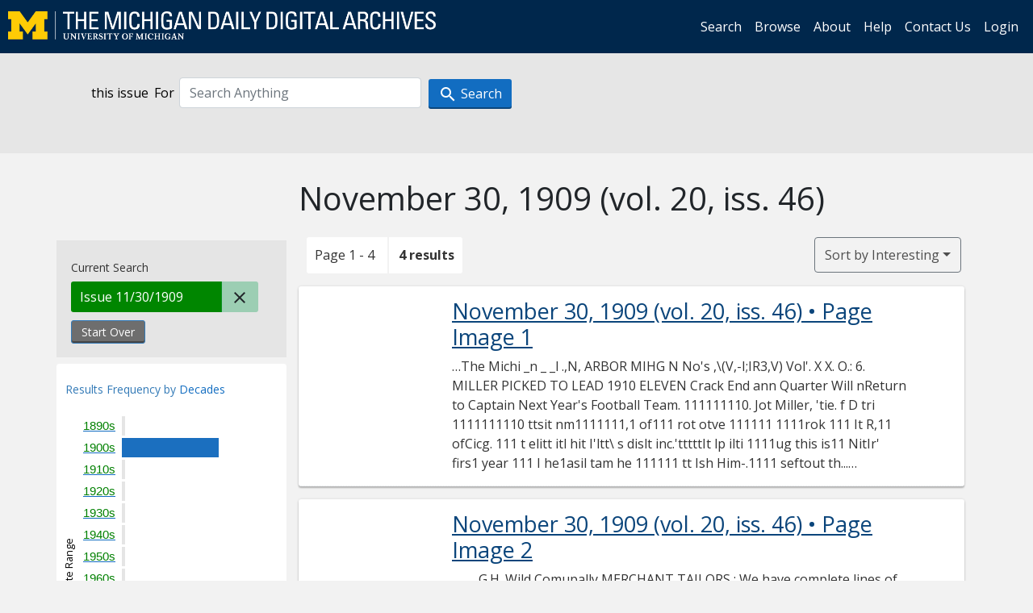

--- FILE ---
content_type: text/html; charset=utf-8
request_url: https://digital.bentley.umich.edu/search?f%5Bissue_identifier%5D%5B%5D=mdp.39015071730829-1909-11-30-1&sort=issue_sequence+asc
body_size: 6390
content:
<!DOCTYPE html>
<html lang="en" class="no-js">
  <head>
    <meta charset="utf-8">
    <meta http-equiv="Content-Type" content="text/html; charset=utf-8">

    <!-- Mobile viewport optimization h5bp.com/ad -->
    <meta name="HandheldFriendly" content="True">
    <meta name="viewport" content="width=device-width,initial-scale=1.0">
    
    <!-- Internet Explorer use the highest version available -->
    <meta http-equiv="X-UA-Compatible" content="IE=edge">

    <!-- Mobile IE allows us to activate ClearType technology for smoothing fonts for easy reading -->
    <!--[if IEMobile]>
      <meta http-equiv="cleartype" content="on">
    <![endif]-->

    <title>Issue: mdp.39015071730829-1909-11-30-1 - Michigan Daily Digital Archives - Search Results</title>
    <link rel="icon" type="image/x-icon" href="/assets/favicon-06b0ea96dea0d0e5709c1ccef65ee98f6f9ee8eeb905f9bbcfcf386834c38d1a.ico" />
    <link rel="stylesheet" href="/assets/application-9b180a90bafde13c49d0fa6d3ff721feaed3d25a6d25087304d9a6b4df9e1053.css" media="all" />
    <script src="/assets/application-0aa47976aed52750af4366be76e74a1d988e2dcc6a3675f15dc5acb94c4d7957.js"></script>

    <meta name="csrf-param" content="authenticity_token" />
<meta name="csrf-token" content="ZM1vmFbI5Fa1pUmTmejrK5R4_9FVlo4h6iUc6D4zm6BHa5zgAPBPrvDStmouF2iS6ip4ALftV53NKB4mOWyPgw" />
    
      <link rel="repository" href="https://quod.lib.umich.edu/cgi/i/image/api/" />
  <link rel="alternate" type="application/rss+xml" title="RSS for results" href="/midaily/search.rss?f%5Bissue_identifier%5D%5B%5D=mdp.39015071730829-1909-11-30-1&amp;sort=issue_sequence+asc" />
  <link rel="alternate" type="application/atom+xml" title="Atom for results" href="/midaily/search.atom?f%5Bissue_identifier%5D%5B%5D=mdp.39015071730829-1909-11-30-1&amp;sort=issue_sequence+asc" />


    <!-- Le HTML5 shim, for IE6-8 support of HTML5 elements -->
    <!--[if lt IE 9]>
      <script src="//html5shim.googlecode.com/svn/trunk/html5.js"></script>
    <![endif]-->

    <link href="https://fonts.googleapis.com/css?family=Open+Sans:400,700" rel="stylesheet">

    <script>(function(w,d,s,l,i){w[l]=w[l]||[];w[l].push({'gtm.start':
    new Date().getTime(),event:'gtm.js'});var f=d.getElementsByTagName(s)[0],
    j=d.createElement(s),dl=l!='dataLayer'?'&l='+l:'';j.async=true;j.src=
    'https://www.googletagmanager.com/gtm.js?id='+i+dl;f.parentNode.insertBefore(j,f);
    })(window,document,'script','dataLayer','GTM-WBJ7G26');</script>

  </head>
  <body class="blacklight-catalog blacklight-catalog-index" >

    <nav class="navbar navbar-expand-lg navbar-dark align-items-center" id="header-navbar" style="gap: 1rem;">
  <div class="d-flex flex-column flex-lg-row flex-grow-1" data-class="collapse navbar-collapse">
    <a class="navbar-brand" href="https://digital.bentley.umich.edu/midaily"><img alt="The Michigan Daily Digital Archives" height="35" style="margin-top: -8px" src="/assets/The-Michigan-Daily-Digital-Archive-Header-Graphic-97ff19d10db46c81cc6a22da618a557b5a6fcd4d8ec404269d7ae0e05aee4546.png" /></a>
      <ul id="skip">
    <li><a href="#content">Skip to results</a></li>
    <li><a href="#search-navbar">Skip to search form</a></li>
    <li><a href="#sidebar">Skip to search results filters</a></li>
</ul>


    <div class="collapse navbar-collapse justify-content-end" id="user-util-collapse">
        <ul class="navbar-nav flex-direction-row justify-content-end">
    <li class="nav-item"><a class="nav-link" href="/midaily/search">Search</a></li>

    <li class="nav-item"><a class="nav-link" href="/midaily/browse">Browse</a></li>
    <li class="nav-item"><a class="nav-link" href="/midaily/donors">About</a></li>
    <li class="nav-item"><a class="nav-link" href="/midaily/how_to_search">Help</a></li>
    <li class="nav-item"><a class="nav-link" href="https://umich.qualtrics.com/jfe/form/SV_8qx7Ino9hw7LSQu?publication=midaily" referrerpolicy="unsafe-url">Contact Us</a></li>

        <li class="nav-item">
          <a class="nav-link" href="/login_info">Login</a>
        </li>

  </ul>

    </div>
  </div>
  <button class="navbar-toggler align-self-start" type="button" data-toggle="collapse" data-target="#user-util-collapse" aria-controls="navbarTogglerDemo01" aria-expanded="false" aria-label="Toggle navigation">
    <span class="navbar-toggler-icon"></span>
  </button>
</nav>




  <div id="search-navbar" class="navbar navbar-default p-0" role="navigation">
    
<div class="container-fluid site-search" aria-live="polite">
  <div class="row">
    <form role="search" class="form-horizontal site-search-form" action="https://digital.bentley.umich.edu/search" accept-charset="UTF-8" method="get">
      <input type="hidden" name="f[issue_identifier][]" value="mdp.39015071730829-1909-11-30-1" autocomplete="off" />
<input type="hidden" name="sort" value="issue_sequence asc" autocomplete="off" />
<input type="hidden" name="publication" value="midaily" autocomplete="off" />      
      <input type="hidden" name="search_field" id="search_field" value="all_fields" autocomplete="off" />
      <div class="form-group">
        <div class="col-xs-12">
            <span>this issue</span>
          <span class="q-block">
            <label for="q" class="control-label search-label for-label">For</label>
            <input type="text" name="q" id="q" placeholder="Search Anything" class="form-control" />
            <!-- <button class="btn btn-primary btn-lg">Search </button> -->
            <button type="submit" class="btn btn-action btn-primary" xid="search">
              <span class="icon_search icon_16px"></span>
              <span class="hidden icon_rotate_right icon_16px glyphicon-refresh-animate"></span> 
              <span class="submit-search-text">Search</span>
            </button>
          </span>
        </div>
      </div>
</form>  </div>
</div>


  </div>


    <div id="blacklight-modal" class="modal fade" tabindex="-1" role="dialog" aria-hidden="true" data-turbo="false">
  <div class="modal-dialog modal-lg" role="document">
    <div class="modal-content">
    </div>
  </div>
</div>


    <main class="py-3">
        <div class="container">

        <div class="row">
          <div class="col-md-9 offset-md-3 col-sm-8 offset-sm-4 col-xs-12 mt-3">
            <h1>    November 30, 1909<span class='hidden-xs'> (vol. 20, iss. 46)</span>
</h1>
          </div>
        </div>

      <div class="row">
        



<div id="sidebar" class="col-md-3 col-sm-4 col-xs-12">
    <div id="appliedParams" class="clearfix constraints-container">
    <span class="constraints-label">Current Search</span>

    
<span class="btn-group appliedFilter constraint filter filter-issue_identifier">
  <span class="constraint-value btn btn-sm btn-default btn-disabled">
      <span class="filterName">Issue</span>
          11/30/1909
  </span>

    <a class="btn btn-default btn-sm remove remove-param" href="/midaily/search?sort=issue_sequence+asc"><span class="icon_close icon_16px"></span><span class="sr-only">Remove constraint Issue: mdp.39015071730829-1909-11-30-1</span></a>
</span>
    <div>
      <a class="catalog_startOverLink btn btn-text" id="startOverLink" href="/search">Start Over</a>
    </div>
  </div>      
 

  <div id="searchGraph" class="clearfix">
    <h2 class="sr-only">Explore by Decades</h2>
    <span 
    id="graph_data" 
    class="hidden" 
    data-chart-title="Decades" 
    data-highest-col="4" 
    data-lowest-col="4"      
    data-facet-key="date_issued_yyyy10_ti"      
    data-col-names="1890, 1900, 1910, 1920, 1930, 1940, 1950, 1960, 1970, 1980, 1990, 2000, 2010, 2020" 
    data-col-values="0, 4, 0, 0, 0, 0, 0, 0, 0, 0, 0, 0, 0, 0"  
    data-col-links="#, /midaily/search?f%5Bdate_issued_yyyy10_ti%5D%5B%5D=1900&amp;f%5Bissue_identifier%5D%5B%5D=mdp.39015071730829-1909-11-30-1&amp;sort=issue_sequence+asc, #, #, #, #, #, #, #, #, #, #, #, #" 
    ></span>
    
  <h3><span class="result-requency-by">Results Frequency by </span><span class="result-frequency-by-range">Decades</span></h3>
  <div id="hit_chart_frame">
    <span id="y-axis-title">Date Range</span>
    <span id="x-axis-title">Pages with Results</span>
    <!-- line bar -->
  </div>
    <span id="hit_instructions">The graph is meant to give a relative scale of results. Hover over labels to see number of results.</span>
</div>
    <div id="facets" class="facets sidenav facets-toggleable-md">
  <div class="facets-header">
    <h2 class="facets-heading">Filter by Date Range Facet</h2>

    <button class="navbar-toggler navbar-toggler-right" type="button" data-toggle="collapse" data-target="#facet-panel-collapse" data-bs-toggle="collapse" data-bs-target="#facet-panel-collapse" aria-controls="facet-panel-collapse" aria-expanded="false" aria-label="Toggle facets">
      <span class="navbar-toggler-icon"></span>
</button>  </div>

  <div id="facet-panel-collapse" class="facets-collapse collapse">
      <div class="card facet-limit blacklight-issue_sequence_field ">
  <h3 class="card-header p-0 facet-field-heading" id="facet-issue_sequence_field-header">
    <button
      type="button"
      class="btn w-100 d-block btn-block p-2 text-start text-left collapse-toggle "
      data-toggle="collapse"
      data-bs-toggle="collapse"
      data-target="#facet-issue_sequence_field"
      data-bs-target="#facet-issue_sequence_field"
      aria-expanded="true"
      arial-controls="facet-issue_sequence_field"
    >
          On Page

    </button>
  </h3>
  <div id="facet-issue_sequence_field" role="region" aria-labelledby="facet-issue_sequence_field-header" class="panel-collapse facet-content collapse show">
    <div class="card-body">
              
    <ul class="facet-values list-unstyled">
      <li><span class="facet-label"><a class="facet-select" rel="nofollow" href="/midaily/search?f%5Bissue_identifier%5D%5B%5D=mdp.39015071730829-1909-11-30-1&amp;f%5Bissue_sequence_field%5D%5B%5D=issue_sequence_1&amp;sort=issue_sequence+asc">Front Page</a></span><span title="Number of records" class="facet-count">1</span></li>
    </ul>




    </div>
  </div>
</div>

<div class="card facet-limit blacklight-date_issued_yyyy10_ti ">
  <h3 class="card-header p-0 facet-field-heading" id="facet-date_issued_yyyy10_ti-header">
    <button
      type="button"
      class="btn w-100 d-block btn-block p-2 text-start text-left collapse-toggle "
      data-toggle="collapse"
      data-bs-toggle="collapse"
      data-target="#facet-date_issued_yyyy10_ti"
      data-bs-target="#facet-date_issued_yyyy10_ti"
      aria-expanded="true"
      arial-controls="facet-date_issued_yyyy10_ti"
    >
          Decade

    </button>
  </h3>
  <div id="facet-date_issued_yyyy10_ti" role="region" aria-labelledby="facet-date_issued_yyyy10_ti-header" class="panel-collapse facet-content collapse show">
    <div class="card-body">
              
    <ul class="facet-values list-unstyled">
      <li><span class="facet-label"><a class="facet-select" rel="nofollow" href="/midaily/search?f%5Bdate_issued_yyyy10_ti%5D%5B%5D=1900&amp;f%5Bissue_identifier%5D%5B%5D=mdp.39015071730829-1909-11-30-1&amp;sort=issue_sequence+asc">1900</a></span><span title="Number of records" class="facet-count">4</span></li>
    </ul>




    </div>
  </div>
</div>

<div class="card facet-limit blacklight-date_issued_yyyy_ti ">
  <h3 class="card-header p-0 facet-field-heading" id="facet-date_issued_yyyy_ti-header">
    <button
      type="button"
      class="btn w-100 d-block btn-block p-2 text-start text-left collapse-toggle collapsed"
      data-toggle="collapse"
      data-bs-toggle="collapse"
      data-target="#facet-date_issued_yyyy_ti"
      data-bs-target="#facet-date_issued_yyyy_ti"
      aria-expanded="false"
      arial-controls="facet-date_issued_yyyy_ti"
    >
          Year

    </button>
  </h3>
  <div id="facet-date_issued_yyyy_ti" role="region" aria-labelledby="facet-date_issued_yyyy_ti-header" class="panel-collapse facet-content collapse ">
    <div class="card-body">
              
    <ul class="facet-values list-unstyled">
      <li><span class="facet-label"><a class="facet-select" rel="nofollow" href="/midaily/search?f%5Bdate_issued_yyyy_ti%5D%5B%5D=1909&amp;f%5Bissue_identifier%5D%5B%5D=mdp.39015071730829-1909-11-30-1&amp;sort=issue_sequence+asc">1909</a></span><span title="Number of records" class="facet-count">4</span></li>
    </ul>




    </div>
  </div>
</div>

<div class="card facet-limit blacklight-date_issued_mm_ti ">
  <h3 class="card-header p-0 facet-field-heading" id="facet-date_issued_mm_ti-header">
    <button
      type="button"
      class="btn w-100 d-block btn-block p-2 text-start text-left collapse-toggle collapsed"
      data-toggle="collapse"
      data-bs-toggle="collapse"
      data-target="#facet-date_issued_mm_ti"
      data-bs-target="#facet-date_issued_mm_ti"
      aria-expanded="false"
      arial-controls="facet-date_issued_mm_ti"
    >
          Month

    </button>
  </h3>
  <div id="facet-date_issued_mm_ti" role="region" aria-labelledby="facet-date_issued_mm_ti-header" class="panel-collapse facet-content collapse ">
    <div class="card-body">
              
    <ul class="facet-values list-unstyled">
      <li><span class="facet-label"><a class="facet-select" rel="nofollow" href="/midaily/search?f%5Bdate_issued_mm_ti%5D%5B%5D=11&amp;f%5Bissue_identifier%5D%5B%5D=mdp.39015071730829-1909-11-30-1&amp;sort=issue_sequence+asc">November</a></span><span title="Number of records" class="facet-count">4</span></li>
    </ul>




    </div>
  </div>
</div>

<div class="card facet-limit blacklight-date_issued_dd_ti ">
  <h3 class="card-header p-0 facet-field-heading" id="facet-date_issued_dd_ti-header">
    <button
      type="button"
      class="btn w-100 d-block btn-block p-2 text-start text-left collapse-toggle collapsed"
      data-toggle="collapse"
      data-bs-toggle="collapse"
      data-target="#facet-date_issued_dd_ti"
      data-bs-target="#facet-date_issued_dd_ti"
      aria-expanded="false"
      arial-controls="facet-date_issued_dd_ti"
    >
          Day

    </button>
  </h3>
  <div id="facet-date_issued_dd_ti" role="region" aria-labelledby="facet-date_issued_dd_ti-header" class="panel-collapse facet-content collapse ">
    <div class="card-body">
              
    <ul class="facet-values list-unstyled">
      <li><span class="facet-label"><a class="facet-select" rel="nofollow" href="/midaily/search?f%5Bdate_issued_dd_ti%5D%5B%5D=30&amp;f%5Bissue_identifier%5D%5B%5D=mdp.39015071730829-1909-11-30-1&amp;sort=issue_sequence+asc">30</a></span><span title="Number of records" class="facet-count">4</span></li>
    </ul>




    </div>
  </div>
</div>

</div></div>


</div>

<div id="content" class="col-md-9 col-sm-8 col-xs-12 activate-highlighting">
  
    <h2 class="sr-only top-content-title"><span class="translation_missing" title="translation missing: en.blacklight.search.search_results_header">Search Results Header</span></h2>






<div id="sortAndPerPage">
  <section class="pagination">
      <div class="page_links">
      <span class="page_entries">
        <span class="pages-box">Page 1 - 4</span> <span class="results-box hidden-xs">4 results</span>
      </span>
    </div> 

</section>

  <div class="search-widgets">
        <div id="sort-dropdown" class="btn-group sort-dropdown">
  <button name="button" type="submit" class="btn btn-outline-secondary dropdown-toggle" aria-expanded="false" data-toggle="dropdown" data-bs-toggle="dropdown">Sort<span class="d-none d-sm-inline"> by Interesting</span><span class="caret"></span></button>

  <div class="dropdown-menu" role="menu">
      <a class="dropdown-item active" role="menuitem" aria-current="page" href="/midaily/search?f%5Bissue_identifier%5D%5B%5D=mdp.39015071730829-1909-11-30-1&amp;sort=relevance">Interesting</a>
      <a class="dropdown-item " role="menuitem" href="/midaily/search?f%5Bissue_identifier%5D%5B%5D=mdp.39015071730829-1909-11-30-1&amp;sort=date_issued_dt+desc%2C+issue_no_t_sort+asc%2C+issue_sequence+asc">Latest Date</a>
      <a class="dropdown-item " role="menuitem" href="/midaily/search?f%5Bissue_identifier%5D%5B%5D=mdp.39015071730829-1909-11-30-1&amp;sort=date_issued_dt+asc%2C+issue_no_t_sort+asc%2C+issue_sequence+asc">Earliest Date</a>
  </div>
</div>



</div>
</div>

<h2 class="sr-only">Search Results</h2>

  <div id="documents" class="documents-list container-fluid">
  <article class="row document" data-words="[]" data-identifier="bhl_midaily:mdp.39015071730829-00000179:WORDS00000179">
    <span class="row-thumbnail" aria-hidden="true" tabindex="-1">
        <a tabindex="-1" class="thumbnail loading" data-min-width="150" data-min-height="213" aria-describedby="_mdp.39015071730829-00000179" href="/midaily/mdp.39015071730829/179"><img data-src="https://quod.lib.umich.edu/cgi/i/image/api/tile/bhl_midaily:mdp.39015071730829-00000179:IMG00000179/full/150,/0/default.jpg" tabindex="-1" aria-hidden="true" alt="image of November 30, 1909 - number 1" /></a>
    </span>
    <div class="row-article-text">
        <a href="/midaily/mdp.39015071730829/179">
    <h3 id="_mdp.39015071730829-00000179">
        November 30, 1909
        <span class="subtitle">
            (vol. 20, iss. 46)
            &#8226; Page Image 1</span>
    </h3>
</a>

<p>&#8230;The Michi _n _ _l .,N, ARBOR MIHG N No's ,\(V,-I;IR3,V)  Vol'. X X.  O.: 6.  MILLER PICKED TO LEAD 1910 ELEVEN Crack End ann Quarter Will nReturn to Captain Next Year's Football Team. 111111110. Jot Miller, 'tie. f D tri 1111111110 ttsit nm1111111,1 of111 rot otve 111111 1111rok 111 It R,11 ofCicg. 111 t elitt itl hit I'ltt\ s dislt inc.'tttttIt lp ilti 1111ug this is11 NitIr' firs1 year 111 I he1asil tam he 111111 tt Ish Him-.1111 seftout th...&#8230;</p>

    </div>

</article>
    <article class="row document" data-words="[]" data-identifier="bhl_midaily:mdp.39015071730829-00000180:WORDS00000180">
    <span class="row-thumbnail" aria-hidden="true" tabindex="-1">
        <a tabindex="-1" class="thumbnail loading" data-min-width="150" data-min-height="212" aria-describedby="_mdp.39015071730829-00000180" href="/midaily/mdp.39015071730829/180"><img data-src="https://quod.lib.umich.edu/cgi/i/image/api/tile/bhl_midaily:mdp.39015071730829-00000180:IMG00000180/full/150,/0/default.jpg" tabindex="-1" aria-hidden="true" alt="image of November 30, 1909 - number 2" /></a>
    </span>
    <div class="row-article-text">
        <a href="/midaily/mdp.39015071730829/180">
    <h3 id="_mdp.39015071730829-00000180">
        November 30, 1909
        <span class="subtitle">
            (vol. 20, iss. 46)
            &#8226; Page Image 2</span>
    </h3>
</a>

<p>&#8230;, . .  G.H. Wild Comupally MERCHANT TAILORS : We have complete lines of fine Woolens for Suit- irgs, Overcoats and Trou- sers, Fancy Vestings for 1909 and 1910. We make Full Dress Suaits a Specialty CALL AND SEE US 311 S0. STATE STREET At the New Store G. H. Wild Comlpany  THE MICHIGAN DAILY. Managing Editor CLA RFNCE E.EfiDItnxxxx Business Allxgex CARL,. O I. AixsnN. Address:.MIIGANi1xia Ii , PrssLttdg., Nilaxexird Street. Office Flours: Mla...&#8230;</p>

    </div>

</article>
    <article class="row document" data-words="[]" data-identifier="bhl_midaily:mdp.39015071730829-00000181:WORDS00000181">
    <span class="row-thumbnail" aria-hidden="true" tabindex="-1">
        <a tabindex="-1" class="thumbnail loading" data-min-width="150" data-min-height="213" aria-describedby="_mdp.39015071730829-00000181" href="/midaily/mdp.39015071730829/181"><img data-src="https://quod.lib.umich.edu/cgi/i/image/api/tile/bhl_midaily:mdp.39015071730829-00000181:IMG00000181/full/150,/0/default.jpg" tabindex="-1" aria-hidden="true" alt="image of November 30, 1909 - number 3" /></a>
    </span>
    <div class="row-article-text">
        <a href="/midaily/mdp.39015071730829/181">
    <h3 id="_mdp.39015071730829-00000181">
        November 30, 1909
        <span class="subtitle">
            (vol. 20, iss. 46)
            &#8226; Page Image 3</span>
    </h3>
</a>

<p>&#8230;P a y 19/ Forsale at QUARRY'S Money Loaned Watches ane Jewelry repaired. Bargainis in Watches & Diamonds Office at, residence 331 R. Libterty St Ann Arboer. Hoursen tc11:30 a. at.. I tot:30 antiictto JOSEPH1 C. WATTS THlE FARME[RS AND ME1CH1ANICS BANK MAIN AND HURON STREETS Capital $50000 Surplus and Profits$t00.Opp General Blankting Buasiness. 3(percent paid oal Time attd SavtngasiDepoits.SafetyiDe- nositaBoxea to rantat $2.00and upwards It.A...&#8230;</p>

    </div>

</article>
    <article class="row document" data-words="[]" data-identifier="bhl_midaily:mdp.39015071730829-00000182:WORDS00000182">
    <span class="row-thumbnail" aria-hidden="true" tabindex="-1">
        <a tabindex="-1" class="thumbnail loading" data-min-width="150" data-min-height="213" aria-describedby="_mdp.39015071730829-00000182" href="/midaily/mdp.39015071730829/182"><img data-src="https://quod.lib.umich.edu/cgi/i/image/api/tile/bhl_midaily:mdp.39015071730829-00000182:IMG00000182/full/150,/0/default.jpg" tabindex="-1" aria-hidden="true" alt="image of November 30, 1909 - number 4" /></a>
    </span>
    <div class="row-article-text">
        <a href="/midaily/mdp.39015071730829/182">
    <h3 id="_mdp.39015071730829-00000182">
        November 30, 1909
        <span class="subtitle">
            (vol. 20, iss. 46)
            &#8226; Page Image 4</span>
    </h3>
</a>

<p>&#8230;-UNIVERSITY NoricEs Iprieof our $20,00 Over- coaws. You can't imagine IIi , )[ hll l what swell clothiwe are show-1 ingat 2000 ndYou hear loud talk they've got the wool A1 i \ . . \. in them too. They're simply t - V- I -115C: il the best for $20.00. 1l: .  Nhew Whiltixey Theatre  118 East Liberty J. KARL MALCOLM  I  111wr ll is - m-, al  ONE NIGHT ONLY CHARLES IFROMAN PRfESEiNTS FRANCISU IN tiES OWN COMEDYO The Bachelor's Baby Three Solid Hou...&#8230;</p>

    </div>

</article>
    
</div>





    <script>
      // have to loop through all these else not all the paragraphs are shaved?
      $(".row-article-text p").each(function() {
        $(this).shave(150);
      })
    </script>
</div>
<a id="back-to-top" href="#" class="btn btn-primary btn-lg back-to-top" 
  role="button" title="Back to Top" data-toggle="tooltip" data-placement="top">
  <i class="icon_keyboard_arrow_up icon_16px" aria-hidden="true"></i> <span class="back-to-top-text">Back to Top</span>
</a> 


      </div>

    </div>

    </main>

    <footer data-class="navbar ">
    <div class="navbar container-fluid">
        <ul class="navbar-nav">
            <li class="nav-item"><a class="nav-link" href="/midaily/how_to_search">Help</a></li>
            <li class="nav-item"><a class="nav-link" href="/midaily">Home</a></li>
        </ul>
    </div>
    <div class="container-fluid copyright">
        <div class="col-md-12 py-1 px-0">
            <p>
                <span>&copy; 2026 <a href="http://www.regents.umich.edu">Regents of the University of Michigan</a></span>
            </p>
        </div>
    </div>
</footer>


  </body>
</html>

